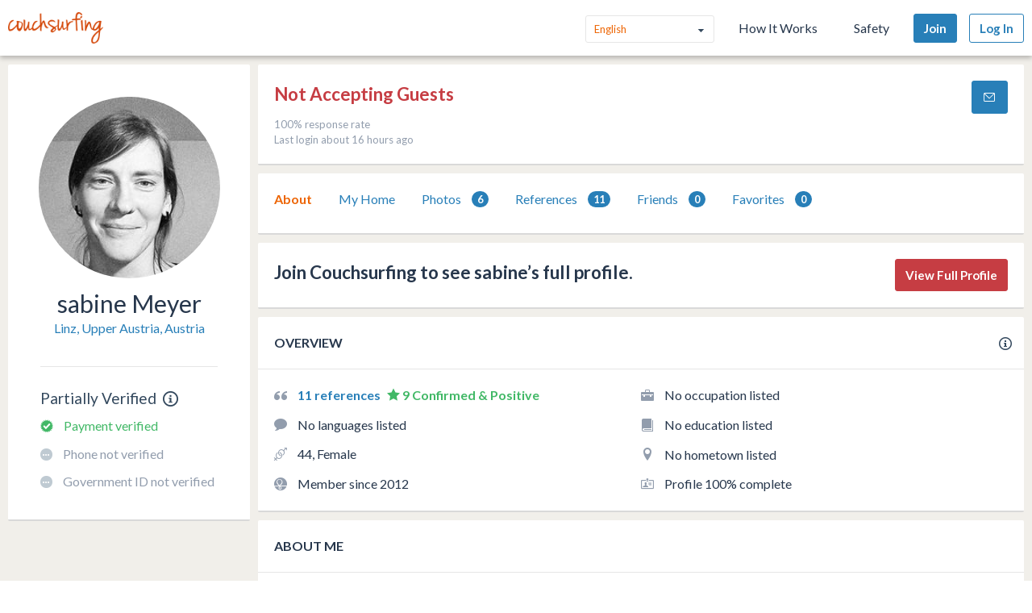

--- FILE ---
content_type: application/javascript
request_url: https://ht-assets.couchsurfing.com/assets/couchsurfing/vendor/modernizr-74a55e09d0039547d81fb0d19a7ae3fb73199b208785485b1705b9d041979f27.js
body_size: 2084
content:
!function(e,n,t){function r(e,n){return typeof e===n}function o(){var e,n,t,o,s,i;for(var l in x)if(x.hasOwnProperty(l)){if(e=[],(n=x[l]).name&&(e.push(n.name.toLowerCase()),n.options&&n.options.aliases&&n.options.aliases.length))for(t=0;t<n.options.aliases.length;t++)e.push(n.options.aliases[t].toLowerCase());for(o=r(n.fn,"function")?n.fn():n.fn,s=0;s<e.length;s++)1===(i=e[s].split(".")).length?w[i[0]]=o:(!w[i[0]]||w[i[0]]instanceof Boolean||(w[i[0]]=new Boolean(w[i[0]])),w[i[0]][i[1]]=o),C.push((o?"":"no-")+i.join("-"))}}function s(e){var n=b.className,t=w._config.classPrefix||"";if(_&&(n=n.baseVal),w._config.enableJSClass){var r=new RegExp("(^|\\s)"+t+"no-js(\\s|$)");n=n.replace(r,"$1"+t+"js$2")}w._config.enableClasses&&(n+=" "+t+e.join(" "+t),_?b.className.baseVal=n:b.className=n)}function i(){return"function"!=typeof n.createElement?n.createElement(arguments[0]):_?n.createElementNS.call(n,"http://www.w3.org/2000/svg",arguments[0]):n.createElement.apply(n,arguments)}function l(){var e=n.body;return e||((e=i(_?"svg":"body")).fake=!0),e}function a(e,t,r,o){var s,a,u,f,c="modernizr",d=i("div"),p=l();if(parseInt(r,10))for(;r--;)(u=i("div")).id=o?o[r]:c+(r+1),d.appendChild(u);return(s=i("style")).type="text/css",s.id="s"+c,(p.fake?p:d).appendChild(s),p.appendChild(d),s.styleSheet?s.styleSheet.cssText=e:s.appendChild(n.createTextNode(e)),d.id=c,p.fake&&(p.style.background="",p.style.overflow="hidden",f=b.style.overflow,b.style.overflow="hidden",b.appendChild(p)),a=t(d,e),p.fake?(p.parentNode.removeChild(p),b.style.overflow=f,b.offsetHeight):d.parentNode.removeChild(d),!!a}function u(e,n){return!!~(""+e).indexOf(n)}function f(e){return e.replace(/([a-z])-([a-z])/g,(function(e,n,t){return n+t.toUpperCase()})).replace(/^-/,"")}function c(e,n){return function(){return e.apply(n,arguments)}}function d(e,n,t){var o;for(var s in e)if(e[s]in n)return!1===t?e[s]:r(o=n[e[s]],"function")?c(o,t||n):o;return!1}function p(e){return e.replace(/([A-Z])/g,(function(e,n){return"-"+n.toLowerCase()})).replace(/^ms-/,"-ms-")}function m(n,t,r){var o;if("getComputedStyle"in e){o=getComputedStyle.call(e,n,t);var s=e.console;if(null!==o)r&&(o=o.getPropertyValue(r));else if(s){s[s.error?"error":"log"].call(s,"getComputedStyle returning null, its possible modernizr test results are inaccurate")}}else o=!t&&n.currentStyle&&n.currentStyle[r];return o}function h(n,r){var o=n.length;if("CSS"in e&&"supports"in e.CSS){for(;o--;)if(e.CSS.supports(p(n[o]),r))return!0;return!1}if("CSSSupportsRule"in e){for(var s=[];o--;)s.push("("+p(n[o])+":"+r+")");return a("@supports ("+(s=s.join(" or "))+") { #modernizr { position: absolute; } }",(function(e){return"absolute"==m(e,null,"position")}))}return t}function v(e,n,o,s){function l(){c&&(delete k.style,delete k.modElem)}if(s=!r(s,"undefined")&&s,!r(o,"undefined")){var a=h(e,o);if(!r(a,"undefined"))return a}for(var c,d,p,m,v,y=["modernizr","tspan","samp"];!k.style&&y.length;)c=!0,k.modElem=i(y.shift()),k.style=k.modElem.style;for(p=e.length,d=0;p>d;d++)if(m=e[d],v=k.style[m],u(m,"-")&&(m=f(m)),k.style[m]!==t){if(s||r(o,"undefined"))return l(),"pfx"!=n||m;try{k.style[m]=o}catch(e){}if(k.style[m]!=v)return l(),"pfx"!=n||m}return l(),!1}function y(e,n,t,o,s){var i=e.charAt(0).toUpperCase()+e.slice(1),l=(e+" "+j.join(i+" ")+i).split(" ");return r(n,"string")||r(n,"undefined")?v(l,n,o,s):d(l=(e+" "+E.join(i+" ")+i).split(" "),n,t)}function g(e,n,r){return y(e,t,t,n,r)}var C=[],x=[],S={_version:"3.6.0",_config:{classPrefix:"",enableClasses:!0,enableJSClass:!0,usePrefixes:!0},_q:[],on:function(e,n){var t=this;setTimeout((function(){n(t[e])}),0)},addTest:function(e,n,t){x.push({name:e,fn:n,options:t})},addAsyncTest:function(e){x.push({name:null,fn:e})}},w=function(){};w.prototype=S,(w=new w).addTest("localstorage",(function(){var e="modernizr";try{return localStorage.setItem(e,e),localStorage.removeItem(e),!0}catch(e){return!1}}));var b=n.documentElement,_="svg"===b.nodeName.toLowerCase(),z=S._config.usePrefixes?" -webkit- -moz- -o- -ms- ".split(" "):["",""];S._prefixes=z,w.addTest("unknownelements",(function(){var e=i("a");return e.innerHTML="<xyz></xyz>",1===e.childNodes.length}));var T=S.testStyles=a;w.addTest("touchevents",(function(){var t;if("ontouchstart"in e||e.DocumentTouch&&n instanceof DocumentTouch)t=!0;else{var r=["@media (",z.join("touch-enabled),("),"heartz",")","{#modernizr{top:9px;position:absolute}}"].join("");T(r,(function(e){t=9===e.offsetTop}))}return t}));var P="Moz O ms Webkit",j=S._config.usePrefixes?P.split(" "):[];S._cssomPrefixes=j;var E=S._config.usePrefixes?P.toLowerCase().split(" "):[];S._domPrefixes=E;var N={elem:i("modernizr")};w._q.push((function(){delete N.elem}));var k={style:N.elem.style};w._q.unshift((function(){delete k.style})),S.testAllProps=y,S.testAllProps=g,w.addTest("flexbox",g("flexBasis","1px",!0)),o(),s(C),delete S.addTest,delete S.addAsyncTest;for(var A=0;A<w._q.length;A++)w._q[A]();e.Modernizr=w}(window,document);